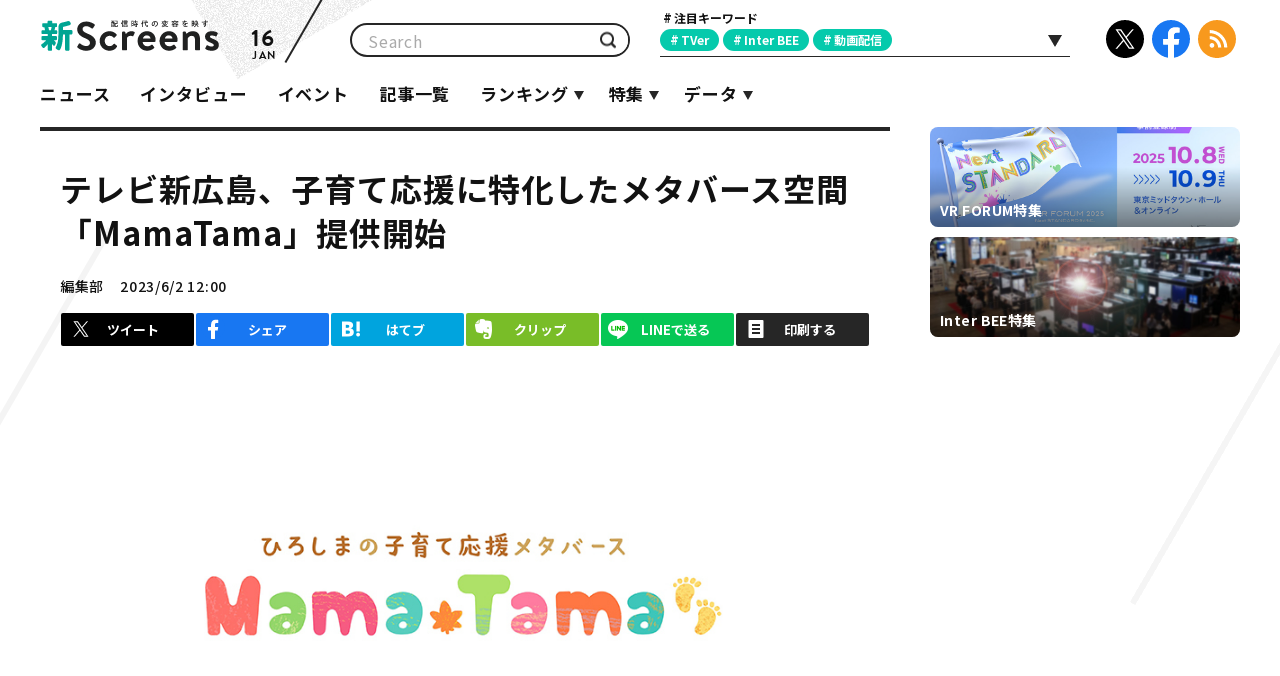

--- FILE ---
content_type: text/html; charset=UTF-8
request_url: https://www.screens-lab.jp/article/28956
body_size: 65484
content:
<!DOCTYPE html>
<html lang="ja">

<head prefix="og: http://ogp.me/ns# fb: http://ogp.me/ns/fb# website: http://ogp.me/ns/website#">

		<meta charset="UTF-8">
<meta http-equiv="X-UA-Compatible" content="IE=edge">
<meta name="viewport" content="width=device-width">
<meta name="format-detection" content="telephone=no">
    <title>テレビ新広島、子育て応援に特化したメタバース空間「MamaTama」提供開始｜新Screens｜配信時代の変容を映す</title>
<meta name="description" content="フジテレビ系列の株式会社テレビ新広島（広島市南区）は、赤ちゃんが産まれたご家庭にプレゼントボックス「はじめてばこ」を届ける事業を全国に先駆けて展開するなど、子育て支援に取り組んでいるが、この度、広島の子育て中のママの悩みの相談相手や居場所をメタバース空間上で提供する新サービス「子育て応援メタバース　Mama Tama（ままたま）」を2023年6月1日から提供することを発表した。">
<meta name="keywords" content="新Screens,スクリーンズ,電通,博報堂MP,ビデオリサーチ,メディア生活研究所,テレビ朝日,日本テレビ,TBS,フジテレビ,テレビ東京,視聴率,マーケティング,テレビ,若者,スマートデバイス,TVer,キャッチアップ,オンデマンド,動画配信,見逃し,動向,リアタイ,TVer,違法動画,オンライン,インターネット">
<meta property="og:type" content="article">
<meta property="og:title" content="テレビ新広島、子育て応援に特化したメタバース空間「MamaTama」提供開始｜新Screens｜配信時代の変容を映す">
<meta property="og:description" content="フジテレビ系列の株式会社テレビ新広島（広島市南区）は、赤ちゃんが産まれたご家庭にプレゼントボックス「はじめてばこ」を届ける事業を全国に先駆けて展開するなど、子育て支援に取り組んでいるが、この度、広島の子育て中のママの悩みの相談相手や居場所をメタバース空間上で提供する新サービス「子育て応援メタバース　Mama Tama（ままたま）」を2023年6月1日から提供することを発表した。">
<meta property="og:image" content="https://www.screens-lab.jp/wp-content/uploads/20230601/25c1aec506748433289e6853db829d4f.jpg">
<meta name="twitter:card" content="summary_large_image">
<meta name="twitter:site" content="@shin_screens">
<meta name="twitter:creator" content="@shin_screens">
<meta name="twitter:image" content="https://www.screens-lab.jp/wp-content/uploads/20230601/25c1aec506748433289e6853db829d4f.jpg">
<meta name="facebook-domain-verification" content="uzm63eav75cbjp8o21n44hcxobugjm" />

	<meta property="og:url" content="https://www.screens-lab.jp/article/28956">
	<link rel="canonical" href="https://www.screens-lab.jp/article/28956">
			<link rel="amphtml" href="https://www.screens-lab.jp/article/28956/amp">
	
	<link rel="icon" type="image/x-icon" href="/favicon.ico">
<link rel="apple-touch-icon-precomposed" href="/apple-touch-icon.png">
<link rel="stylesheet" type="text/css" href="/css/prepend.css?v=202601161326">
<link rel="stylesheet" href="/css/common.css?v=202601161326">	<!-- Google tag (gtag.js) -->
<script async src="https://www.googletagmanager.com/gtag/js?id=G-750F5C99G0"></script>
<script>
    window.dataLayer = window.dataLayer || [];
    function gtag(){dataLayer.push(arguments);}
    gtag('js', new Date());

    gtag('config', 'G-750F5C99G0');
</script>
<!-- Google Tag Manager -->
<script>
    (function(i,s,o,g,r,a,m){i['GoogleAnalyticsObject']=r;i[r]=i[r]||function(){
        (i[r].q=i[r].q||[]).push(arguments)},i[r].l=1*new Date();a=s.createElement(o),
        m=s.getElementsByTagName(o)[0];a.async=1;a.src=g;m.parentNode.insertBefore(a,m)
    })(window,document,'script','https://www.google-analytics.com/analytics.js','ga');

    ga('create', 'UA-573722-46', 'auto');
    ga('send', 'pageview');

</script>
<!-- End Google Tag Manager -->

<!-- oneSignal -->
<script src="https://cdn.onesignal.com/sdks/OneSignalSDK.js" async=""></script>
<script>
    var OneSignal = window.OneSignal || [];
    OneSignal.push(function() {
        OneSignal.init({
            appId: "ce1f75d8-5a66-461e-a1b5-7cd405a68520",
            autoResubscribe: true,
            notifyButton: {
                enable: false,
            },
            welcomeNotification: {
                "title": "新Screens",
                "message": "注目記事をプッシュ通知でお知らせ！"
            }
        });
        OneSignal.showNativePrompt();
    });
</script>
<!-- End oneSignal -->
<!-- Facebook Pixel Code -->

<script>
    !function(f,b,e,v,n,t,s)
    {if(f.fbq)return;n=f.fbq=function(){n.callMethod?
        n.callMethod.apply(n,arguments):n.queue.push(arguments)};
        if(!f._fbq)f._fbq=n;n.push=n;n.loaded=!0;n.version='2.0';
        n.queue=[];t=b.createElement(e);t.async=!0;
        t.src=v;s=b.getElementsByTagName(e)[0];
        s.parentNode.insertBefore(t,s)}(window, document,'script',
        'https://connect.facebook.net/en_US/fbevents.js');
    fbq('init', '682073032759306');
    fbq('track', 'PageView');
</script>

<noscript><img height="1" width="1" style="display:none"
			   src="https://www.facebook.com/tr?id=682073032759306&ev=PageView&noscript=1"
	/></noscript>
<!-- End Facebook Pixel Code -->
</head>

<body id="pagetop" class="article-detail">
<div id="bg"><div></div><div></div><div></div></div>
<div id="container">
	<!--//////////////header//////////////-->
<header id="header">
    <div class="content-inner">
        <h1><a href="/"><span>配信時代の変容を映す 新Screens</span></a></h1>
                <div class="today en">16<span>JAN</span></div>
        <!--検索-->
        <div class="searchField">
            <div class="inner">
                <form id="search_form" method="get" action="/"  onSubmit="return check();">
                    <input id="keyword" name="s" type="text" value="" placeholder="Search">
                    <button>検索</button>
                </form>
            </div>
        </div>
        <!--tag-->
        <div class="tagsArea">
            <div class="tags-R">
                <h2 class="tags-R-title">注目キーワード</h2>
                <div class="tags-R-inner">
                                        <ul class="tags-R-list">
                                                                                                                                                                                                                                                <li><a href="/tag/tver">TVer</a></li>
                                                                                                                <li><a href="/tag/inter-bee">Inter BEE</a></li>
                                                                                                                <li><a href="/tag/%e5%8b%95%e7%94%bb%e9%85%8d%e4%bf%a1">動画配信</a></li>
                                                                                                                                                                                                                                                                                                                                                                                                                                                                                                                                                                                                                                                                                                                                                                                                                                                                                                                                                                                                                                                                                                                                                                                                                                                                                                                                                                                                                                                                                                                                                                                                                                                                                                                                                                                                                                                                                                                                                                                                                                                                                                                                                                                                                                                                                                                                                                                                                                                                                                                                                                                                                                                                                                                                                                                                                                                                                                                                                                                                                                                                                                                                                                                                                                                                                                                                                                                                                                                                                                                                                                                                                                                                                                                                                                                                                                                                                                                                                                                                                                                                                                                                                                                                                                                                                                                                                                                                                                                                                                                                                                                                                                                                                                                                                                                                                                                                                                                                                                                                                                                                                                                                                                                                                                                                                                                                                                                                                                                                                                                                                                                                                                                                                                                                                                                                                                                                                                                                                                                                                                                                                                                                                                                                                                                                                                                                                                                                                                                                                                                                                                                                                                                                                                                                                                                                                                                                                                                                                                                                                                                                                                                                                                                                                                                                                                                                                                                    </ul>
                                        <div id="tags-listOpen"><span></span></div>
                </div>
            </div>
            <div id="tags-list">
                                    <ul>
                                                <li><a data-tag_code="%e3%82%a4%e3%83%b3%e3%82%bf%e3%83%93%e3%83%a5%e3%83%bc">インタビュー</a></li>
                                                <li><a data-tag_code="%e3%82%a4%e3%83%99%e3%83%b3%e3%83%88">イベント</a></li>
                                                <li><a data-tag_code="%e3%83%8b%e3%83%a5%e3%83%bc%e3%82%b9">ニュース</a></li>
                                                <li><a data-tag_code="tver">TVer</a></li>
                                                <li><a data-tag_code="inter-bee">Inter BEE</a></li>
                                                <li><a data-tag_code="%e5%8b%95%e7%94%bb%e9%85%8d%e4%bf%a1">動画配信</a></li>
                                                <li><a data-tag_code="%e3%83%ad%e3%83%bc%e3%82%ab%e3%83%ab">ローカル</a></li>
                                                <li><a data-tag_code="tbs">TBS</a></li>
                                                <li><a data-tag_code="%e6%97%a5%e6%9c%ac%e3%83%86%e3%83%ac%e3%83%93">日本テレビ</a></li>
                                                <li><a data-tag_code="%e3%83%95%e3%82%b8%e3%83%86%e3%83%ac%e3%83%93">フジテレビ</a></li>
                                                <li><a data-tag_code="tvasahi">テレビ朝日</a></li>
                                                <li><a data-tag_code="%e3%83%86%e3%83%ac%e3%83%93cm">テレビCM</a></li>
                                                <li><a data-tag_code="%e3%83%9e%e3%83%bc%e3%82%b1%e3%83%86%e3%82%a3%e3%83%b3%e3%82%b0">マーケティング</a></li>
                                                <li><a data-tag_code="%e3%83%86%e3%83%ac%e3%83%93%e6%9d%b1%e4%ba%ac">テレビ東京</a></li>
                                                <li><a data-tag_code="%e3%83%89%e3%83%a9%e3%83%9e">ドラマ</a></li>
                                                <li><a data-tag_code="%e6%b5%b7%e5%a4%96">海外</a></li>
                                                <li><a data-tag_code="%e3%83%93%e3%83%87%e3%82%aa%e3%83%aa%e3%82%b5%e3%83%bc%e3%83%81">ビデオリサーチ</a></li>
                                                <li><a data-tag_code="live%e9%85%8d%e4%bf%a1">Live配信</a></li>
                                                <li><a data-tag_code="%e8%aa%ad%e5%a3%b2%e3%83%86%e3%83%ac%e3%83%93">読売テレビ</a></li>
                                                <li><a data-tag_code="%e3%83%90%e3%83%a9%e3%82%a8%e3%83%86%e3%82%a3">バラエティ</a></li>
                                                <li><a data-tag_code="%e5%8b%95%e7%94%bb%e3%82%b5%e3%83%bc%e3%83%93%e3%82%b9">動画サービス</a></li>
                                                <li><a data-tag_code="%e5%8b%95%e7%94%bb%e5%ba%83%e5%91%8a">動画広告</a></li>
                                                <li><a data-tag_code="%e6%9c%9d%e6%97%a5%e6%94%be%e9%80%81">朝日放送</a></li>
                                                <li><a data-tag_code="%e3%83%a1%e3%83%87%e3%82%a3%e3%82%a2%e6%8e%a5%e8%a7%a6">メディア接触</a></li>
                                                <li><a data-tag_code="sdgs">SDGs</a></li>
                                                <li><a data-tag_code="ai">AI</a></li>
                                                <li><a data-tag_code="ctv">コネクテッドTV</a></li>
                                                <li><a data-tag_code="%e8%a6%96%e8%81%b4%e8%b3%aa">視聴質</a></li>
                                                <li><a data-tag_code="%e8%8b%a5%e8%80%85">若者</a></li>
                                                <li><a data-tag_code="%e8%a6%96%e8%81%b4%e7%8e%87">視聴率</a></li>
                                                <li><a data-tag_code="%e4%b8%ad%e4%ba%ac%e3%83%86%e3%83%ac%e3%83%93">中京テレビ</a></li>
                                                <li><a data-tag_code="%e9%96%a2%e8%a5%bf%e3%83%86%e3%83%ac%e3%83%93">関西テレビ</a></li>
                                                <li><a data-tag_code="vr">VR</a></li>
                                                <li><a data-tag_code="%e3%83%86%e3%83%ac%e3%83%93%e8%a6%96%e8%81%b4%e3%83%87%e3%83%bc%e3%82%bf">テレビ視聴データ</a></li>
                                                <li><a data-tag_code="nbn">メ～テレ</a></li>
                                                <li><a data-tag_code="%e3%83%86%e3%82%af%e3%83%8e%e3%83%ad%e3%82%b8%e3%83%bc">テクノロジー</a></li>
                                                <li><a data-tag_code="mbs">毎日放送</a></li>
                                                <li><a data-tag_code="vtuber">VTuber</a></li>
                                                <li><a data-tag_code="htb">北海道テレビ</a></li>
                                                <li><a data-tag_code="nhk">NHK</a></li>
                                                <li><a data-tag_code="ar">AR</a></li>
                                                <li><a data-tag_code="fod">FOD</a></li>
                                                <li><a data-tag_code="%e3%82%a4%e3%83%b3%e3%82%bf%e3%83%bc%e3%83%8d%e3%83%83%e3%83%88">インターネット</a></li>
                                                <li><a data-tag_code="nft">NFT</a></li>
                                                <li><a data-tag_code="4k8k">4K8K</a></li>
                                                <li><a data-tag_code="%e3%82%a2%e3%83%8b%e3%83%a1">アニメ</a></li>
                                                <li><a data-tag_code="%e3%82%b9%e3%83%9e%e3%83%9b">スマホ</a></li>
                                                <li><a data-tag_code="REVISIO">REVISIO</a></li>
                                                <li><a data-tag_code="%e3%83%87%e3%83%bc%e3%82%bf%e6%94%be%e9%80%81">データ放送</a></li>
                                                <li><a data-tag_code="tiktok">TikTok</a></li>
                                                <li><a data-tag_code="meta">テレビメタデータ</a></li>
                                                <li><a data-tag_code="%e8%a6%96%e8%81%b4%e3%83%ad%e3%82%b0">視聴ログ</a></li>
                                                <li><a data-tag_code="e-sports">e-sports</a></li>
                                                <li><a data-tag_code="metaverse">メタバース</a></li>
                                                <li><a data-tag_code="%E3%82%B9%E3%83%9D%E3%83%BC%E3%83%84">スポーツ</a></li>
                                                <li><a data-tag_code="tv_aichi">テレビ愛知</a></li>
                                                <li><a data-tag_code="twitter">Twitter</a></li>
                                                <li><a data-tag_code="%e3%83%8b%e3%83%bc%e3%83%ab%e3%82%bb%e3%83%b3">ニールセン</a></li>
                                                <li><a data-tag_code="5g">5G</a></li>
                                                <li><a data-tag_code="vr_forum">VR_FORUM</a></li>
                                                <li><a data-tag_code="%E3%82%B7%E3%83%A7%E3%83%BC%E3%83%88%E3%83%89%E3%83%A9%E3%83%9E">ショートドラマ</a></li>
                                                <li><a data-tag_code="abematv">AbemaTV</a></li>
                                                <li><a data-tag_code="rcc">中国放送</a></li>
                                                <li><a data-tag_code="olympic">オリンピック</a></li>
                                                <li><a data-tag_code="kbc">九州朝日放送</a></li>
                                                <li><a data-tag_code="IP">IP</a></li>
                                                <li><a data-tag_code="rnb">南海放送</a></li>
                                                <li><a data-tag_code="tvo">テレビ⼤阪</a></li>
                                                <li><a data-tag_code="%e3%81%b2%e3%81%a8%e7%a0%94%e7%a9%b6%e6%89%80">ひと研究所</a></li>
                                                <li><a data-tag_code="%e3%83%86%e3%83%ac%e3%83%93%e3%81%ae%e5%8a%9b">テレビの力</a></li>
                                                <li><a data-tag_code="%e5%90%8c%e6%99%82%e9%85%8d%e4%bf%a1">同時配信</a></li>
                                                <li><a data-tag_code="fast">FAST</a></li>
                                                <li><a data-tag_code="wowow">WOWOW</a></li>
                                                <li><a data-tag_code="%e3%83%aa%e3%82%a2%e3%83%ab%e3%82%bf%e3%82%a4%e3%83%a0">リアルタイム</a></li>
                                                <li><a data-tag_code="%e3%83%8f%e3%83%ad%e3%82%a4%e3%83%89">HAROiD</a></li>
                                                <li><a data-tag_code="ces">CES</a></li>
                                                <li><a data-tag_code="%e6%9c%ad%e5%b9%8c%e3%83%86%e3%83%ac%e3%83%93">札幌テレビ</a></li>
                                                <li><a data-tag_code="locipo">Locipo（ロキポ）</a></li>
                                                <li><a data-tag_code="%e9%80%83%e3%81%92%e6%81%a5">逃げ恥</a></li>
                                                <li><a data-tag_code="%e4%ba%94%e8%bc%aa">五輪</a></li>
                                                <li><a data-tag_code="cmt">CMT</a></li>
                                                <li><a data-tag_code="shinsai">東日本大震災</a></li>
                                                <li><a data-tag_code="tss">テレビ新広島</a></li>
                                                <li><a data-tag_code="bs">BS</a></li>
                                                <li><a data-tag_code="%e3%82%b7%e3%82%a7%e3%82%a4%e3%82%af">シェイク</a></li>
                                                <li><a data-tag_code="sxsw">SXSW</a></li>
                                                <li><a data-tag_code="ranking">ランキング</a></li>
                                                <li><a data-tag_code="amazon">Amazon</a></li>
                                                <li><a data-tag_code="%e3%82%ad%e3%83%a3%e3%83%83%e3%83%81%e3%82%a2%e3%83%83%e3%83%97">キャッチアップ</a></li>
                                                <li><a data-tag_code="interop">interop</a></li>
                                                <li><a data-tag_code="insta">Instagram</a></li>
                                                <li><a data-tag_code="tiffcom">TIFFCOM</a></li>
                                                <li><a data-tag_code="intage">インテージ</a></li>
                                                <li><a data-tag_code="%e3%82%aa%e3%83%b3%e3%83%87%e3%83%9e%e3%83%b3%e3%83%89">オンデマンド</a></li>
                                                <li><a data-tag_code="%e3%83%aa%e3%83%bc%e3%83%81">リーチ</a></li>
                                                <li><a data-tag_code="smartspeaker">スマートスピーカー</a></li>
                                                <li><a data-tag_code="%e8%aa%8d%e5%ae%9a%e6%94%be%e9%80%81%e6%8c%81%e6%a0%aa%e4%bc%9a%e7%a4%be">認定放送持株会社</a></li>
                                                <li><a data-tag_code="hsoccer">高校サッカー</a></li>
                                                <li><a data-tag_code="%E3%83%AD%E3%83%BC%E3%82%AB%E3%83%AB%E3%82%B3%E3%83%B3%E3%83%86%E3%83%B3%E3%83%84%E3%83%90%E3%83%B3%E3%82%AF">ローカルコンテンツバンク</a></li>
                                                <li><a data-tag_code="hab">北陸朝日放送</a></li>
                                                <li><a data-tag_code="ceatec">ceatec</a></li>
                                                <li><a data-tag_code="cdn">CDN</a></li>
                                                <li><a data-tag_code="%e3%82%a4%e3%83%b3%e3%83%95%e3%83%ab%e3%82%a8%e3%83%b3%e3%82%b5%e3%83%bc%e3%83%9e%e3%83%bc%e3%82%b1%e3%83%86%e3%82%a3%e3%83%b3%e3%82%b0">インフルエンサーマーケティング</a></li>
                                                <li><a data-tag_code="ftv">福島テレビ</a></li>
                                                <li><a data-tag_code="tvfan_base">TV-FAN BASE</a></li>
                                                <li><a data-tag_code="mipcom">MIPCOM</a></li>
                                                <li><a data-tag_code="mdata">エム・データ</a></li>
                                                <li><a data-tag_code="cbc">CBCテレビ</a></li>
                                                <li><a data-tag_code="%e3%82%af%e3%83%a9%e3%82%a6%e3%83%89">クラウド</a></li>
                                                <li><a data-tag_code="awa2019">AWA2019</a></li>
                                                <li><a data-tag_code="sbs">静岡放送</a></li>
                                                <li><a data-tag_code="khb">東日本放送</a></li>
                                                <li><a data-tag_code="satv">静岡朝日テレビ</a></li>
                                                <li><a data-tag_code="hbc">北海道放送</a></li>
                                                <li><a data-tag_code="nec">NEC</a></li>
                                                <li><a data-tag_code="dmp">DMP</a></li>
                                                <li><a data-tag_code="nab">NAB</a></li>
                                                <li><a data-tag_code="%E3%83%86%E3%83%AC%E3%83%93%E7%A5%9E%E5%A5%88%E5%B7%9D">テレビ神奈川</a></li>
                                                <li><a data-tag_code="%E7%86%8A%E6%9C%AC%E6%94%BE%E9%80%81">熊本放送</a></li>
                                                <li><a data-tag_code="%E3%83%86%E3%83%AC%E3%83%93%E8%A5%BF%E6%97%A5%E6%9C%AC">テレビ西日本</a></li>
                                                <li><a data-tag_code="tsk">TSKさんいん中央テレビ</a></li>
                                                <li><a data-tag_code="mxtv">TOKYO MX</a></li>
                                                <li><a data-tag_code="sun-tv">サンテレビ</a></li>
                                                <li><a data-tag_code="kizuna">kizuna</a></li>
                                                <li><a data-tag_code="vc">VC</a></li>
                                                <li><a data-tag_code="%E6%94%BE%E9%80%81%E5%B1%80DX">放送局DX</a></li>
                                                <li><a data-tag_code="%E3%83%86%E3%83%AC%E3%83%93%E5%AE%AE%E5%B4%8E">テレビ宮崎</a></li>
                                                <li><a data-tag_code="tvh">テレビ北海道</a></li>
                                                <li><a data-tag_code="radiko">radiko</a></li>
                                                <li><a data-tag_code="fbs">福岡放送</a></li>
                                                <li><a data-tag_code="nib">長崎国際テレビ</a></li>
                                                <li><a data-tag_code="netflix">Netflix</a></li>
                                                <li><a data-tag_code="unext">U-NEXT</a></li>
                                                <li><a data-tag_code="%E5%BA%83%E5%B3%B6%E3%83%9B%E3%83%BC%E3%83%A0%E3%83%86%E3%83%AC%E3%83%93">広島ホームテレビ</a></li>
                                                <li><a data-tag_code="uxtv">新潟テレビ21</a></li>
                                                <li><a data-tag_code="abn">長野朝日放送</a></li>
                                                <li><a data-tag_code="tvkanazawa">テレビ金沢</a></li>
                                                <li><a data-tag_code="mro">北陸放送</a></li>
                                                <li><a data-tag_code="ishikawatv">石川テレビ</a></li>
                                                <li><a data-tag_code="sut-tv">テレビ静岡</a></li>
                                                <li><a data-tag_code="tv-sdt">静岡第一テレビ</a></li>
                                            </ul>
                                <button class="btn-search">検索</button>
                <div id="tags-listClose"></div>
                <div class="tags-alert" style="display:none;">
                    <div class="tags-alert-inner">
                        <div class="tags-alert-box">
                            <div class="text">これ以上選択できません</div>
                            <div class="close"><span>とじる</span></div>
                        </div>
                    </div>
                </div>
            </div>
        </div>
        <!--sns-->
        <ul class="sns">
            <li class="tw"><a href="https://x.com/shin_screens" target="_blank">X</a></li>
            <li class="fb"><a href="https://www.facebook.com/shinscreens" target="_blank">Facebook</a></li>
            <li class="rs"><a href="/feed">RSS</a></li>
        </ul>
    </div>
    <nav id="globalnav">
        <div id="gnCover"></div>
        <a id="gnOpen"><span class="icon"><span></span><span></span><span></span></span></a>
        <div class="content-inner">
            <div class="logo"><a href="/">TOP</a></div>
            <div class="inner">
                <ul class="gnList">
                    <li><a href="/tag/%e3%83%8b%e3%83%a5%e3%83%bc%e3%82%b9" class="">ニュース</a></li>
                    <li><a href="/tag/%e3%82%a4%e3%83%b3%e3%82%bf%e3%83%93%e3%83%a5%e3%83%bc" class="">インタビュー</a></li>
                    <li><a href="/tag/%e3%82%a4%e3%83%99%e3%83%b3%e3%83%88" class="">イベント</a></li>
                    <li><a href="/list" class="">記事一覧</a></li>
                    <li class="sub"><a class="">ランキング</a>
                        <ul class="gnList-in">
                            <li><a href="/ranking" class="">今日</a></li>
                            <li><a href="/ranking/month"  class="">月間</a></li>
                        </ul>
                    </li>
                    <li class="sub"><a class="">特集</a>
                        <ul class="gnList-in">
                                                            <li><a href="/article/category/vr_forum" class="">VR FORUM特集</a></li>
                                                            <li><a href="/article/category/interbee" class="">Inter BEE特集</a></li>
                                                            <li><a href="/article/category/tver_biz" class="">TVer Biz Conference特集</a></li>
                                                            <li><a href="/article/category/media_contact" class="">メディア接触の変化</a></li>
                                                            <li><a href="/article/category/vr_article" class="">データで“今”と“未来”を探求する</a></li>
                                                            <li><a href="/article/category/social" class="">テレビ×SNSの関係</a></li>
                                                            <li><a href="/article/category/shinsai" class="">【特集】3.11東日本大震災</a></li>
                                                            <li><a href="/article/category/renkei" class="">産学連携PJ</a></li>
                                                            <li><a href="/article/category/case_study" class="">ケーススタディ</a></li>
                                                    </ul>
                    </li>
                    <li class="sub"><a class="">データ</a>
                        <ul class="gnList-in">
                        <!-- 再公開一時対応 -->
                        <!--     <li><a href="/rating/" class="">週間世帯視聴率</a></li>
                            <li><a href="/rating/timeshift.html" class="">タイムシフト視聴率</a></li>
                            <li><a href="/rating/audience.html" class="">平均視聴人数/到達人数<span>【32地区】</span></a></li> -->
                            <li><a href="/ranking/quality.html" class="">週間テレビ番組視聴質</a></li>
                            <li><a href="/ranking/tvnews" class="">ニュース放送時間</a></li>
                        </ul>
                    </li>
                    <!-- 再公開一時対応 -->
                    <!-- <li><a href="/article/term/" class="">用語集</a></li> -->
                </ul>
            </div>
        </div>
    </nav>
</header>
<!-- end header-->


	<!--//////////////contents//////////////-->
	<div id="contents">
		<div class="content-inner">
			<div id="content-main">
				<div id="main">
					<article class="article-main">
						<header>
							<h2>テレビ新広島、子育て応援に特化したメタバース空間「MamaTama」提供開始</h2>
							<p class="title-data">編集部</p>
							<time datetime="2023-06-2T12:00" class="title-date">2023/6/2 12:00</time>
							<div class="btn-push" style="display: none;"><a href="javascript:void(0);">プッシュ通知ON</a></div>
						</header>
						<!--share-->
						<div class="share">
							<ul>
								<li class="twitter"><a href="javascript:void(0);">ツイート</a></li>
								<li class="facebook"><a href="javascript:void(0);">シェア</a></li>
								<li class="hatena"><a href="javascript:void(0);">はてブ</a></li>
								<li class="evernote"><a href="javascript:void(0);">クリップ</a></li>
								<li class="line"><a href="javascript:void(0);">LINEで送る</a></li>
								<li class="print"><a href="javascript:void(0)" onclick="window.print();return false;">印刷する</a></li>
							</ul>
						</div>
						<div class="main-image">
    <div class="pic">
        <div class="picinner" style="background-image:url(https://www.screens-lab.jp/wp-content/uploads/20230601/5f08e587ff2e00400377385ec62447a1.jpg);"></div>
    </div>
</div>

						<div class="article-inner">
							<ul class="tag">
																	<li ><a href="/tag/%e3%83%8b%e3%83%a5%e3%83%bc%e3%82%b9" rel="tag">ニュース</a></li>
																	<li ><a href="/tag/tss" rel="tag">テレビ新広島</a></li>
																	<li ><a href="/tag/metaverse" rel="tag">メタバース</a></li>
															</ul>
							<div class="block" style="display: none;">
								<div class="text">
																																																										
<p>フジテレビ系列の株式会社テレビ新広島（広島市南区）は、赤ちゃんが産まれたご家庭にプレゼントボックス「はじめてばこ」を届ける事業を全国に先駆けて展開するなど、子育て支援に取り組んでいるが、この度、広島の子育て中のママの悩みの相談相手や居場所をメタバース空間上で提供する新サービス「子育て応援メタバース　Mama Tama（ままたま）」を2023年6月1日から提供することを発表した。</p>
																																								<p class="arr" style="clear: both;"><a href="https://www.screens-lab.jp/article/25930" target="_blank">【関連記事】テレビ新広島、情報銀行プラットフォーム「TV-FAN BASE」を放送局として初採用した意図</a></p>
																																								<div class="image col1 center">
    <img src="https://www.screens-lab.jp/wp-content/uploads/20230601/dbe55a3690813fca99a901399bc80129.jpg" alt="">        </div>
																																								
<p>『Mama Tama』は、日々不安や切実な悩みを抱えて子育てをしている広島のママや妊婦さんをターゲットに、メタバース上で同じ境遇のママ達とおしゃべりしたり、専門家に相談したり、子育てについて学べる機会を提供するサービス。いつでもパソコンやスマホから入れ、匿名で参加できるというメタバースの特性は、外出もままならず日々様々な葛藤や悩みを抱えている子育て中のママに親和性が高いと考え若手社員が中心になって企画したという。Mama Tamaというネーミングには、広島のお好み焼（豚玉などの呼称）の形をイメージした外観に、「ママの卵」「ママのたまり場」にしてほしいという意味を込めて名付けられたという。</p>
																																								
<p>Mama Tamaにはママ同士が待ち合わせておしゃべりをしたり、子育てボランティアとの個別面談などに利用できる「もみじ」「レモン」の２つのルーム、セミナーなどのイベントに活用できる「セミナールーム」、妊婦さんだけが集まれる「プレママルーム」など、利用用途に応じた部屋が用意されている。</p>
																																								
<p>Mama Tamaはオンライン上かつメタバースの匿名性という特徴を生かし、外出が容易でない、時間が読めない妊婦や子育て中のママが、不安になった時、リアルでは相談しにくいことを誰かに相談したい時、時間を気にせず訪問し、気軽に利用してもらえる場所を目指すとのこと。運営は、広島で子育て支援事業を行っているNPO法人などと連携し、様々なイベントや企画を開催することで、会員数の増加や利用促進につなげていく。また、会員登録（無料）には同社が取り組んでいる情報銀行TV-FANBASEを活用して大切な個人情報を管理、母子手帳画像でママであることを確認することで、安心して利用できるようにする。</p>
																																								<div class="image col1 center">
    <img src="https://www.screens-lab.jp/wp-content/uploads/20230601/2e5f6b42f3d01ca07c6fa1bf2034f4db.jpg" alt="">        </div>
																																								
<p>メタバースに関しては広島出身の田中大貴氏が2019年、早稲田大学在学中に学内ベンチャーとして起業した株式会社Urth（東京都新宿区、<a href="https://u-rth.com/">https://u-rth.com/</a>）と業務連携し、同社のV-airをプラットフォームとして活用、デザインは一級建築士事務所オールデザインK（大分県大分市,代表：中野勝大）が担当し、可愛らしいオリジナルの空間を作り上げた。また、アバターはアパレルの(株)フリーインターナショナルと提携し、季節に応じたファッショナブルで素敵なアバターデザインをそろえ、ママ達が自由に選べるようになっている。</p>
																																								
<p>6月1日のサービス開始時は事前に募集開始した100名のママモニターを対象に、開場時間を限定しイベント開催を中心とした運営でスタート、将来的には、常時オープンし、早朝深夜いつでもママたちが思い立ったら利用できるサービスを目指していくという。今後もテレビ新広島は地域のニーズやエンタメ性の高いサービスやコンテンツを提供し、地元広島を様々な形で応援していく方針だ。</p>
																																								<p class="arr" style="clear: both;"><a href="https://www.tss-tv.co.jp/mamatama/" target="_blank">Mama Tama 公式HPはこちら</a></p>
																											</div>
							</div>
						</div>

						<!--アンケート-->
						
						<!--関連リンク-->
						<aside class="related">
							<div class="inner">
								<h2>関連リンク</h2>
								<ul>
																			<li>
											<a href="/article/30481/intro">
												<div class="pic">
													<div class="picinner" style="background-image:url(https://www.screens-lab.jp/wp-content/uploads/20250310/303824266320206bafe0b6770b2ed41b.jpg);"></div>
												</div>
												<span>テレビ朝日×羽生結弦、日本最大級のメタバースファンイベント「光と星のメタバース六本木」を開催！オープンから3日で来場者数のべ13万人を突破</span>
											</a>
										</li>
																			<li>
											<a href="/article/30521/intro">
												<div class="pic">
													<div class="picinner" style="background-image:url(https://www.screens-lab.jp/wp-content/uploads/20250321/7f62e03bcfb08b9dcddaeec8af7fcb6c.jpg);"></div>
												</div>
												<span>FODで全話一挙配信、ドラマ『HEART ATTACK』の完成披露試写会レポート！寛一郎、三浦透子ほか監督・原作者・キャストが登壇</span>
											</a>
										</li>
																			<li>
											<a href="/article/30406/intro">
												<div class="pic">
													<div class="picinner" style="background-image:url(https://www.screens-lab.jp/wp-content/uploads/20250212/223474b3dd26422ef456738355447733.jpg);"></div>
												</div>
												<span>RCC中国放送らが参加する広島城アソシエイツ、「武者行列と温故知新の祝宴」を開催！公式アプリ「IRAW by RCC」でも動画をライブ配信</span>
											</a>
										</li>
																	</ul>
							</div>
						</aside>

						<!--share-->
						<div class="share">
							<ul>
								<li class="twitter"><a href="javascript:void(0);">ツイート</a></li>
								<li class="facebook"><a href="javascript:void(0);">シェア</a></li>
								<li class="hatena"><a href="javascript:void(0);">はてブ</a></li>
								<li class="evernote"><a href="javascript:void(0);">クリップ</a></li>
								<li class="line"><a href="javascript:void(0);">LINEで送る</a></li>
								<li class="print"><a href="javascript:void(0)" onclick="window.print();return false;">印刷する</a></li>
							</ul>
						</div>
					</article><!--//article-main-->

					<!--list-->
					<div class="other-post infinite-block pc">
						<section class="post-list-line" id="infinite">
							<!--posts-->
							<div class="inner">
																										<div class="posts infinite plain" data-url="/post/30899" data-current="/article/28956">
										<a href="/article/30899">
											<div class="pic">
												<div class="picinner"
													 style="background-image:url(https://www.screens-lab.jp/wp-content/uploads/20260115/0990a73f375a95b0003c5fe18d933aec.png);"></div>
												<div class="tags">
																																									<span>ニュース</span><br>
																																									<span>インターネット</span><br>
																																																						</div>
											</div>
											<div class="post-title">
												<div class="title-inner">
													<h3><span>TOPS OF 2025: DIGITAL IN JAPAN ニールセン2025年日本のインターネットサービス利用者数/利用時間ランキングを発表</span></h3>
													<p class="title-data">編集部</p>
													<time datetime="2026-01-15T17:30" class="title-date en">15<span>JAN</span>
													</time>
												</div>
												<p class="title-summary">視聴行動分析サービスを提供するニールセン デジタル株式会社（東京都港区、代表取締役 Dean Matthew Richardson）は、ニールセン デジタルコンテンツ視聴率（Nielsen Digital Content Ratings）のデータをもとに、2025年の日本におけるトータルデジタルでのインターネットサービス利用ランキング、「Tops of 2025: Digital in Japan」を発表...</p>
											</div>
											<div class="btn-all"><span>全文を読む</span></div>
										</a>

																					<a class="next" href="/api/getMoreArticlesInfinite" data-offset="1"></a>
																			</div>
																										<div class="posts infinite plain" data-url="/post/30897" data-current="/article/28956">
										<a href="/article/30897">
											<div class="pic">
												<div class="picinner"
													 style="background-image:url(https://www.screens-lab.jp/wp-content/uploads/20260115/de9e9ae98c23e5149fc1b08155c4692b.jpg);"></div>
												<div class="tags">
																																									<span>ニュース</span><br>
																																									<span>メ～テレ</span><br>
																									</div>
											</div>
											<div class="post-title">
												<div class="title-inner">
													<h3><span>YouTube総再生2億7千万回超え！ロバート秋山が歌い続ける音楽特番『秋山歌謡祭2026』今年も制作決定</span></h3>
													<p class="title-data">編集部</p>
													<time datetime="2026-01-15T16:00" class="title-date en">15<span>JAN</span>
													</time>
												</div>
												<p class="title-summary">メ〜テレ（名古屋テレビ放送株式会社）は、YouTubeで総再生回数2億7千万回を超える「秋山歌謡祭」シリーズの最新作として、2026年3月に『秋山歌謡祭2026』の制作・放送を決定した。</p>
											</div>
											<div class="btn-all"><span>全文を読む</span></div>
										</a>

																					<a class="next" href="/api/getMoreArticlesInfinite" data-offset="2"></a>
																			</div>
																										<div class="posts infinite plain" data-url="/post/30898" data-current="/article/28956">
										<a href="/article/30898">
											<div class="pic">
												<div class="picinner"
													 style="background-image:url(https://www.screens-lab.jp/wp-content/uploads/20260115/bdacd9e59c9ff6b2b2ccaa6f2de5d0b7.jpg);"></div>
												<div class="tags">
																																									<span>ニュース</span><br>
																																									<span>WOWOW</span><br>
																									</div>
											</div>
											<div class="post-title">
												<div class="title-inner">
													<h3><span>6月最初の週末開催！初夏の富士山麓を彩るキャンプイン音楽フェス「FUJI &amp; SUN ’26」第1弾ラインナップ発表、超早割チケット等の販売も開始</span></h3>
													<p class="title-data">編集部</p>
													<time datetime="2026-01-15T16:00" class="title-date en">15<span>JAN</span>
													</time>
												</div>
												<p class="title-summary">ジャンルレスなラインナップをお届け
6月最初の週末、夏のはじまりを感じる季節に富士山の麓で開催されるキャンプイン音楽フェスティバル「FUJI &amp; SUN ’26」が第1弾ラインナップを公開した。今回発表されたのは、昨年武道館を含むアニバーサリーツアー全公演を完売させた never young beach、紅白歌合戦への出場も記憶に新しい ハンバート ...</p>
											</div>
											<div class="btn-all"><span>全文を読む</span></div>
										</a>

																					<a class="next" href="/api/getMoreArticlesInfinite" data-offset="3"></a>
																			</div>
																										<div class="posts infinite " data-url="/post/30819" data-current="/article/28956">
										<a href="/article/30819">
											<div class="pic">
												<div class="picinner"
													 style="background-image:url(https://www.screens-lab.jp/wp-content/uploads/20251211/bed3ef91e7a8442763ab8abf9e2f33b2.jpg);"></div>
												<div class="tags">
																																									<span>イベント</span><br>
																																									<span>Inter BEE</span><br>
																																																						</div>
											</div>
											<div class="post-title">
												<div class="title-inner">
													<h3><span>「コンテンツ海外売上20兆円」を実現するフレームワーク　〜Inter BEE 2025レポート</span></h3>
													<p class="title-data">編集部</p>
													<time datetime="2026-01-15T12:00" class="title-date en">15<span>JAN</span>
													</time>
												</div>
												<p class="title-summary">一般社団法人電子情報技術産業協会（JEITA）は、「Inter BEE 2025」を2025年11月19～21日にかけて幕張メッセで開催した。今年は昨年を上回る33,853名が来場した。

本記事では、11月19日に行われたINTER BEE FORUM「Inter BEE 2025 Opening &amp; Keynote」から、経済産業省 文化創造産業課長 梶直弘氏による講演「デジタル技術と日本のコンテ...</p>
											</div>
											<div class="btn-all"><span>全文を読む</span></div>
										</a>

																					<a class="next" href="/api/getMoreArticlesInfinite" data-offset="4"></a>
																			</div>
																										<div class="posts infinite plain" data-url="/post/30896" data-current="/article/28956">
										<a href="/article/30896">
											<div class="pic">
												<div class="picinner"
													 style="background-image:url(https://www.screens-lab.jp/wp-content/uploads/20251022/d6cb1738ccac18492e33586bf30392d6.jpg);"></div>
												<div class="tags">
																																									<span>ニュース</span><br>
																																									<span>TVer</span><br>
																																																						</div>
											</div>
											<div class="post-title">
												<div class="title-inner">
													<h3><span>正月特番の余韻と新ドラマ『おコメの女』が好発進！週間テレビ番組注目度ランキング【1月5日(月)～1月11日(日)】</span></h3>
													<p class="title-data">REVISIO株式会社</p>
													<time datetime="2026-01-14T17:30" class="title-date en">14<span>JAN</span>
													</time>
												</div>
												<p class="title-summary">「REVISIO株式会社」（よみ：リビジオ）では、テレビの前にいる人のうち、テレビ画面にくぎづけになっていた（視線を向けていた）人の割合がわかる「注目度」を用いて、「個人全体」ならびにREVISIOで定義した「コア視聴層（男女13歳～49歳）」のテレビ番組ランキングを公開している。</p>
											</div>
											<div class="btn-all"><span>全文を読む</span></div>
										</a>

																					<a class="next" href="/api/getMoreArticlesInfinite" data-offset="5"></a>
																			</div>
																										<div class="posts infinite plain" data-url="/post/30894" data-current="/article/28956">
										<a href="/article/30894">
											<div class="pic">
												<div class="picinner"
													 style="background-image:url(https://www.screens-lab.jp/wp-content/uploads/20260114/537256c8d843ba3229a967833468504a.jpg);"></div>
												<div class="tags">
																																									<span>ニュース</span><br>
																																									<span>テレビ愛知</span><br>
																									</div>
											</div>
											<div class="post-title">
												<div class="title-inner">
													<h3><span>『動き出す浮世絵展 OSAKA』香水ブランド『破天荒』とのコラボレーションを実施！</span></h3>
													<p class="title-data">編集部</p>
													<time datetime="2026-01-14T16:30" class="title-date en">14<span>JAN</span>
													</time>
												</div>
												<p class="title-summary">動き出す浮世絵展OSAKA実行委員会は、浮世絵の世界に没入できる体感型デジタルアートミュージアム『動き出す浮世絵展 OSAKA』を、2026年1月17日（土）から2026年3月14日（土）まで、グランフロント大阪 北館 ナレッジキャピタル イベントラボで開催する。

同展では、株式会社キャライノベイトが手掛ける香水ブランド『破天荒』とコラボレ...</p>
											</div>
											<div class="btn-all"><span>全文を読む</span></div>
										</a>

																					<a class="next" href="/api/getMoreArticlesInfinite" data-offset="6"></a>
																			</div>
																										<div class="posts infinite plain" data-url="/post/30895" data-current="/article/28956">
										<a href="/article/30895">
											<div class="pic">
												<div class="picinner"
													 style="background-image:url(https://www.screens-lab.jp/wp-content/uploads/20260114/80c69507849a5e35fdbdd932b6d078be.jpg);"></div>
												<div class="tags">
																																									<span>ニュース</span><br>
																																									<span>AI</span><br>
																																																						</div>
											</div>
											<div class="post-title">
												<div class="title-inner">
													<h3><span>【サンフレッチェ広島 vs 福岡大学】石垣島キャンプでのトレーニングマッチをAIカメラでライブ配信！</span></h3>
													<p class="title-data">編集部</p>
													<time datetime="2026-01-14T16:30" class="title-date en">14<span>JAN</span>
													</time>
												</div>
												<p class="title-summary">株式会社NTTSportictは、沖縄県石垣市（市長：中山 義隆）、NTT西日本株式会社 沖縄支店（支店長：古堅 誠）と共に、スポーツDXを活用することで地域活性化を目指すまちづくりプロジェクト「マチスポ」を推進している。
今回「マチスポ」の新たな取り組みとして、2026年1月15日（木）11時からサッカーパークあかんまで開催される、Jリーグ J...</p>
											</div>
											<div class="btn-all"><span>全文を読む</span></div>
										</a>

																					<a class="next" href="/api/getMoreArticlesInfinite" data-offset="7"></a>
																			</div>
																										<div class="posts infinite plain" data-url="/post/30892" data-current="/article/28956">
										<a href="/article/30892">
											<div class="pic">
												<div class="picinner"
													 style="background-image:url(https://www.screens-lab.jp/wp-content/uploads/20260113/a16df44df0dbfa2f4db291e52781be2c.jpg);"></div>
												<div class="tags">
																																									<span>ニュース</span><br>
																																									<span>テレビCM</span><br>
																																																						</div>
											</div>
											<div class="post-title">
												<div class="title-inner">
													<h3><span>2025年～2026年の年末年始 TV-CM タレントランキングを発表 まさに美桜一色…放送回数・会社数共に「今田美桜」さんがトップ！</span></h3>
													<p class="title-data">編集部</p>
													<time datetime="2026-01-14T12:00" class="title-date en">14<span>JAN</span>
													</time>
												</div>
												<p class="title-summary">テレビの放送内容をテキスト化した「TVメタデータ」を提供する株式会社エム・データは、「2025年〜2026年の年末年始 TV-CM タレントランキング」を発表した。
本ランキングは2025年12月28日（日）から2026年1月3日（土）に東京地区地上波キー局で放送されたTV-CMに出演・登場した人物を対象としている。</p>
											</div>
											<div class="btn-all"><span>全文を読む</span></div>
										</a>

																					<a class="next" href="/api/getMoreArticlesInfinite" data-offset="8"></a>
																			</div>
																										<div class="posts infinite plain" data-url="/post/30893" data-current="/article/28956">
										<a href="/article/30893">
											<div class="pic">
												<div class="picinner"
													 style="background-image:url(https://www.screens-lab.jp/wp-content/uploads/20260113/b5d0dee95705102700afdf0d2985bcce.jpg);"></div>
												<div class="tags">
																																									<span>ニュース</span><br>
																																									<span>日本テレビ</span><br>
																																																						</div>
											</div>
											<div class="post-title">
												<div class="title-inner">
													<h3><span>日本テレビ自社開発の直感的オンデバイスAIソリューション「viztrick AiDi」がアメリカNBC Sportsに採用決定</span></h3>
													<p class="title-data">編集部</p>
													<time datetime="2026-01-14T09:00" class="title-date en">14<span>JAN</span>
													</time>
												</div>
												<p class="title-summary">日本テレビ放送網株式会社（以下、日本テレビ）が自社開発した、直感的オンデバイスAIソリューション「viztrick AiDi」が、アメリカ3大ネットワークのひとつであるNBC Sportsに採用された。2026年から開始される複数のライブイベント中継で使用される予定だ。

スマートフォンの普及に伴い、スポーツ中継においても縦型（9:16）での視聴体...</p>
											</div>
											<div class="btn-all"><span>全文を読む</span></div>
										</a>

																					<a class="next" href="/api/getMoreArticlesInfinite" data-offset="9"></a>
																			</div>
																																		</div>
						</section>
					</div>
				</div><!--//main-->

				<div id="side">
    <!--feature-->
    <div class="side-block feature">
        <ul>
                                            <li><a href="/article/category/vr_forum" style="background-image:url(https://www.screens-lab.jp/wp-content/uploads/20251015/397b933eac50e78be4b37f65f5e14172.png);"><span>VR FORUM特集</span></a></li>
                                            <li><a href="/article/category/interbee" style="background-image:url(https://www.screens-lab.jp/wp-content/uploads/2017/12/15100217/5fa366e864d54630c9b5314bdea96ca5.jpg);"><span>Inter BEE特集</span></a></li>
                                                        </ul>
    </div>

    
        <!--plugin-->
    <div class="side-block plugin">
        <div class="fb-page" data-href="https://www.facebook.com/shinscreens" data-tabs="timeline" data-width="" data-height="650" data-small-header="false" data-adapt-container-width="true" data-hide-cover="false" data-show-facepile="false"><blockquote cite="https://www.facebook.com/shinscreens" class="fb-xfbml-parse-ignore"><a href="https://www.facebook.com/shinscreens"> 新Screens</a></blockquote></div>
    </div>
    
    
        <!--ranking-->
    <div id="ranking" class="side-block ranking" style="display: none;">
        <h2>記事アクセスランキング</h2>
        <ul class="tab">
            <li class="active">今日</li>
            <li>月間</li>
        </ul>
        <div class="list show">
            <ol class="today">
            </ol>
        </div>
        <div class="list">
            <ol class="month">
            </ol>
        </div>
    </div>
    
    <!--feature-->
    <div class="side-block feature">
        <ul>
                                                                                                                            <li><a href="/article/category/tver_biz" style="background-image:url(https://www.screens-lab.jp/wp-content/uploads/20251128/497d88fe924ab1d4fd4d2936e0047c17.png);"><span>TVer Biz Conference特集</span></a></li>
                                                                <li><a href="/article/category/media_contact" style="background-image:url(https://www.screens-lab.jp/wp-content/uploads/2017/12/15100611/media.jpg);"><span>メディア接触の変化</span></a></li>
                                                                <li><a href="/article/category/vr_article" style="background-image:url(https://www.screens-lab.jp/wp-content/uploads/20220816/e1720d4ac9641afdc260ef687c740b30.jpg);"><span>データで“今”と“未来”を探求する</span></a></li>
                                                                <li><a href="/article/category/social" style="background-image:url(https://www.screens-lab.jp/wp-content/uploads/2017/12/15100218/tvsns.jpg);"><span>テレビ×SNSの関係</span></a></li>
                                                            </ul>
    </div>

    <!--other-->
    <!-- 再公開一時対応 -->
    <!-- 
    <div class="side-block other">
        <div class="btn-terms"><a href="/article/term">用語集</a></div>
    </div>
    -->

</div><!--//side-->				<!--//side-->

				<div class="other-post infinite-block sp" style="display: none;">
				</div>

			</div>
		</div>
	</div><!--//contents-->

	<div id="ptop"><a href="#pagetop">ページトップへ</a></div>
	<div id="sharebtn">
		<a href="javascript:void(0);" class="tw">X</a>
		<a href="javascript:void(0);" class="fb">Facebook</a>
	</div>

</div><!--//container-->

<!--/////////////footer/////////////-->
<footer id="footer">

        <div class="content-inner">
        <div class="logo"><a href="/">Screens</a></div>
        <div class="menu">
            <ul>
                <li><a href="/">新着記事</a></li>
                <!-- 再公開一時対応 -->
                <!-- <li><a href="/article/term">用語集</a></li> -->
                <li><a href="/contact">新Screensとは</a></li>
                <li><a href="/contact/#contact">お問い合わせ</a></li>
                <li><a href="/info/">お知らせ</a></li>
                <li><a href="https://play.jp/" target="_blank">運営会社</a></li>
                <li><a href="https://play.jp/privacy" target="_blank">プライバシーポリシー</a></li>
            </ul>
            <ul class="sns en">
                <li class="tw"><a href="https://x.com/shin_screens">X</a></li>
                <li class="fb"><a href="https://www.facebook.com/shinscreens">Facebook</a></li>
                <li class="rs"><a href="/feed">RSS</a></li>
            </ul>
        </div>
        <div class="copyright en">Copyright© 新Screens All rights reserved.</div>
    </div>
</footer>
<script src="/js/jquery-3.7.1.min.js"></script>
<script src="/js/common.js?v=202601161326"></script>
<script src="/js/search.js?v=202601161326"></script>
<script src="/js/share.js?v=202601161326"></script>
<script src="/js/jquery.magnific-popup.min.js?v=202601161326"></script><script src="/js/get_articles_ranking.js?v=20200701"></script>
<script src="/js/infinite_scroll.js?v=20200824"></script>
<script>initScroll();</script>

<div id="fb-root"></div>
<script async defer crossorigin="anonymous" src="https://connect.facebook.net/ja_JP/sdk.js#xfbml=1&version=v6.0"></script>
</body>
</html>


--- FILE ---
content_type: text/html; charset=UTF-8
request_url: https://www.screens-lab.jp/api/getMoreArticlesInfinite?current_id=28956&offset=9
body_size: 829
content:
 <!--posts-->
					<div class="posts infinite plain" data-url="/post/30890" >
						  <a href="/article/30890">
							  <div class="pic">
									<div class="picinner"
										 style="background-image:url(https://www.screens-lab.jp/wp-content/uploads/20260113/481a19b43e803121656e75ebb0122f41.jpg);"></div>
									<div class="tags"><span>ニュース</span><br><span>NHK</span><br></div></div><div class="post-title">
						<div class="title-inner">
							<h3><span>新・NHK大河ドラマ『豊臣兄弟！』視聴者はどこに注目していた？初回放送を注目度データで分析</span></h3>
							<p class="title-data">編集部</p>
							<time datetime="26-01-13T18:00" class="title-date en">13<span>JAN</span></time>
						</div>
						<p class="title-summary">家庭に人体認識技術を搭載した機器を設置し、テレビスクリーンへの「アテンション（注視）」を測るREVISIO株式会社は、2026年1月にスタートしたNHK大河ドラマ『豊臣兄弟！』（脚本：八津弘幸、主演：仲野太賀）の視聴質分析を公開した。

※注目度とは？　
テレビの前にいる人（滞在者）のうち、テレビ画面に視線を向けていた人（注視者）...</p>
					</div>
					<div class="btn-all"><span>全文を読む</span></div>
				</a> <a class="next" href="/api/getMoreArticlesInfinite" data-offset="10"></a> </div>

--- FILE ---
content_type: application/javascript
request_url: https://www.screens-lab.jp/js/common.js?v=202601161326
body_size: 3842
content:
/////////////Screens（202106）/////////////
$(function() {
	//pagelink
	$('a[href^="#"]').click(function() {
		var href= $(this).attr("href");
		var target = $(href == "#" || href == "" ? 'html' : href);
		var position = target.offset().top;
		$('body,html').animate({scrollTop:position}, 400, 'swing');
		return false;
	});
	//pagetop
	if ($(this).scrollTop() > 200) {setPT()}
	$(window).scroll(function () {
		setPT();
	});
	$('#ptop a').click(function () {
		$('body, html').animate({ scrollTop: 0 }, 400, 'swing');
		return false;
	});

	//headline
	if($('.headline-slider').length){
		$('.headline-slider .slider').slick({
			infinite: true,
			centerMode: true,
			centerPadding:'60px',
			slidesToShow: 1,
			speed: 500,
			autoplay: true,
			autoplaySpeed: 4000,
			cssEase: 'ease-in-out',
			dots: true,
			appendArrows: $('.arrows'),
				prevArrow: '<a class="prev"></a>',
				nextArrow: '<a class="next"></a>',
			touchThreshold: 10,
			responsive: [
				{
					breakpoint: 768,
					settings: {
						centerPadding:'0'
					}
				}
			]
		});
	}

	//nav
	$('#gnOpen').on("click", function() {
		$(this).toggleClass('active');
		$(this).next().toggleClass('open');
		$('#gnCover').fadeToggle('fast');
		$('body').toggleClass('fixed');
	});
	$('#gnCover').on("click", function() {
		$(this).fadeOut('fast');
		$('#gnOpen').removeClass('active');
		$('#gnOpen').next().removeClass('open');
		$('body').removeClass('fixed');
	});

	//rating
	if($('.rating_guide').length){
		$('.rating_guide').click(function(){
			$('.note2').slideToggle(200);
		});
	}
	if($('.rating-nav').length){
		if($(window).width()>=768){}else{
			$('.rating-nav-open').click(function(){
				$(this).children('.rating-nav-sub').slideToggle(100);
			});
		}
	}

	//ranking-tab
	if($('.side-block.ranking').length){
		$('.side-block.ranking .tab li').click(function(){
			$('.side-block.ranking .tab li.active').removeClass('active');
			$(this).addClass('active');
			$('.side-block.ranking .list.show').removeClass('show');

			const index = $(this).index();
			$('.side-block.ranking .list').eq(index).addClass('show');
		});
	}

	$.each($('div.block .text'), function () {
		var prev_obj = $();
		$.each($(this).children(), function(i, elem) {
			if (prev_obj.hasClass('image') && prev_obj.hasClass('left')
				&& $(elem).hasClass('image') && $(elem).hasClass('right')) {
				var str = '';
				str += '<div class="image col2 center">';
				str += '<div class="box">';
				str += prev_obj.html();
				str += '</div>';
				str += '<div class="box">';
				str += $(elem).html();
				str += '</div>';
				str += '</div>';
				var pic_block = $(str);

				$(elem).after(pic_block);
				prev_obj.remove()
				$(elem).remove();

				prev_obj = $();
			} else {
				prev_obj = $(elem);
			}
		});
	});
	$('div.block').show();

	//画像拡大
	if($('.enlarge').length){
		$('.enlarge').magnificPopup({
			type: 'image',
			overflowY: 'auto',
			fixedContentPos: false,
			fixedBgPos: true,
			preloader: false,
			closeMarkup: '<a class="mfp-close"></a>',
			image: {
				markup: '<div class="mfp-figure">'+
				'<div class="mfp-img"></div>'+
				'<div class="mfp-title"></div>'+
				'<div class="mfp-close"></div>'+
				'</div>',
				cursor: null
			},
			zoom: {
				enabled: true,
				duration: 250,
				easing: 'ease-in-out'
			},
			callbacks: {
				beforeOpen: function() {
					this.st.image.markup = this.st.image.markup.replace('mfp-figure', 'mfp-figure mfp-with-anim');
					this.st.mainClass = this.st.el.attr('data-effect');
				},
				open: function(){
					if(ua.isTablet){
						$('.mfp-bg').css('width',$(document).width());
						$('.mfp-wrap').css('width',$(document).width());
						$('.mfp-container').css('width',$(document).width());
						$('.mfp-content').css('width',$(document).width());
					}
				}
			}
		});
	}

	//視聴率バックナンバー
	if($('.rating-popup').length){
		$('.rating-popup').magnificPopup({
			type: 'ajax',
			overflowY: 'auto',
			fixedContentPos: true,
			preloader: false,
			removalDelay: 500,
			closeMarkup: '<a class="mfp-close"></a>',
			callbacks: {
				beforeOpen: function() {
					this.st.image.markup = this.st.image.markup.replace('mfp-figure', 'mfp-figure mfp-with-anim');
					this.st.mainClass = this.st.el.attr('data-effect');
				},
				open: function(){
					if(ua.isTablet){
						$('.mfp-bg').css('width',$(document).width());
						$('.mfp-wrap').css('width',$(document).width());
						$('.mfp-container').css('width',$(document).width());
						$('.mfp-content').css('width',$(document).width());
					}
				},
				change: function(){
					var mpu = $.magnificPopup.instance;
					$('body').addClass('ratings-mfp');
				},
				close: function(){
					$('body').removeClass('ratings-mfp');
				}

			}
		});
	}

	//TVニュースバックナンバー
	if($('.tvnews-popup').length){
		$('.tvnews-popup').magnificPopup({
			type: 'ajax',
			overflowY: 'auto',
			fixedContentPos: true,
			preloader: false,
			removalDelay: 500,
			closeMarkup: '<a class="mfp-close"></a>',
			callbacks: {
				beforeOpen: function() {
					this.st.image.markup = this.st.image.markup.replace('mfp-figure', 'mfp-figure mfp-with-anim');
					this.st.mainClass = this.st.el.attr('data-effect');
				},
				open: function(){
					if(ua.isTablet){
						$('.mfp-bg').css('width',$(document).width());
						$('.mfp-wrap').css('width',$(document).width());
						$('.mfp-container').css('width',$(document).width());
						$('.mfp-content').css('width',$(document).width());
					}
				}
			}
		});
	}

	//modal
	if($('.modal').length){
		$('.modal').magnificPopup({
			type: 'inline',
			overflowY: 'auto',
			fixedContentPos: true,
			closeBtnInside: true,
			preloader: false,
			removalDelay: 500,
			callbacks: {
				beforeOpen: function() {
					this.st.image.markup = this.st.image.markup.replace('mfp-figure', 'mfp-figure mfp-with-anim');
					this.st.mainClass = this.st.el.attr('data-effect');
				},
				open: function(){
					if(ua.isTablet){
						$('.mfp-bg').css('width',$(document).width());
						$('.mfp-wrap').css('width',$(document).width());
						$('.mfp-container').css('width',$(document).width());
						$('.mfp-content').css('width',$(document).width());
					}
				},
				change: function() {
					var mpu = $.magnificPopup.instance;
					$('body').addClass('msg-modal');
				},
				close: function(){
					$('body').removeClass('msg-modal');
				}
			}
		});
	}

	//TAG Open
	if($('#tags-listOpen').length){
		$('#tags-listOpen').on("click", function() {
			$(this).toggleClass('active');
			$('#tags-list').slideToggle('fast');
		});
		$('#tags-listClose').on("click", function() {
			$('html,body').animate({ scrollTop: 0 }, 400,function(){
				$('#tags-list').slideUp('fast');
				$('#tags-listOpen').removeClass('active');
			});
		});
	}

	//SP hover
	if(ua.isiOS||ua.isAndroid){
		$('a')
			.bind('touchstart', function(){
			$(this).addClass('hover');
			}).bind('touchend', function(){
			$(this).removeClass('hover');
			return;
		});
		$('a').on("click", function() {
			$(this).css("transition", "none");
		});
	}

	//windowwidth
	windowwidth=$(window).width();

	//body class
	if(ua.isiOS||ua.isAndroid){
		$('body').addClass('sp');
	} else {
		$('body').addClass('pc');
	}

	/* oneSignal */
	$(function(){
		bindOneSignal();
	});

	function showWebPushModal(type) {
		var msg = '';
		var btnlabel = '';
		if (type == '1') {
			msg = 'Webプッシュ通知の受け取りを許可しています。';
			btnlabel = '解除';
		} else if (type == '2') {
			msg = 'Webプッシュ通知が解除されています。通知を受け取りたい場合は、下のボタンをクリックしてください。';
			btnlabel = '受け取る';
		} else if (type == '3') {
			msg = 'お使いのブラウザでWEBプッシュ通知がブロックされています。<br>通知を受け取りたい場合は、<a href="/webpush/#webpushblock">こちら</a>の手順に沿って、設定の変更を行ってください。';
			btnlabel = '';
		}

		var str = '<div class="modalbox" id="modal">';
		str += '<div class="modalbox-inner">';
		str += '<p>'+msg+'</p>';
		if (btnlabel != null && btnlabel.length > 0) {
			str += '<div class="btn"><a href="javascript:void(0);">'+btnlabel+'</a></div>';
		}
		str += '</div>';
		str += '<div class="mfp-close">とじる</div>';
		str += '</div>';

		var src = $(str);
		$('div.btn a', src).click(function() {
			if (type == '1') {
				OneSignal.setSubscription(false);
				$('.btn-push a').text('プッシュ通知ON');
			} else if (type == '2') {
				OneSignal.setSubscription(true);
				$('.btn-push a').text('プッシュ通知OFF');
			}
			$.magnificPopup.close();
		});

		$('p a', src).click(function() {
			$.magnificPopup.close();
		});

		$.magnificPopup.open({
			items: {
				src: src,
				type: 'inline'
			}
		});
	}

	function onManageWebPushSubscriptionButtonClicked(event) {
		getSubscriptionState().then(function(state) {
			if (state.isPushEnabled) {
				showWebPushModal('1');
			} else {
				if (state.isOptedOut) {
					showWebPushModal('2');
				} else {
					if (state.isDenied) {
						showWebPushModal('3');
					} else {
						/* Unsubscribed, subscribe them */
						OneSignal.registerForPushNotifications();
					}
				}
			}
		});
		event.preventDefault();
	}

	function updateMangeWebPushSubscriptionButton(buttonSelector) {

		getSubscriptionState().then(function(state) {

			var elements = document.querySelectorAll(buttonSelector);
			if (elements === null || elements.length == 0) {
				return;
			}

			/* webpushボタン表記判定 */
			if (state.isPushEnabled) {
				$('.btn-push a').text('プッシュ通知OFF');
			}
			$('.btn-push').show();

			for (var i = 0; i < elements.length; i++) {
				var element = elements[i];
				element.removeEventListener('click', onManageWebPushSubscriptionButtonClicked);
				element.addEventListener('click', onManageWebPushSubscriptionButtonClicked);
			}
		});
	}

	function getSubscriptionState() {
		return Promise.all([
			OneSignal.isPushNotificationsEnabled(),
			OneSignal.isOptedOut(),
			OneSignal.getNotificationPermission()
		]).then(function(result) {
			var isPushEnabled = result[0];
			var isOptedOut = result[1];
			var permission = result[2];
			console.log(permission);

			return {
				isPushEnabled: isPushEnabled,
				isOptedOut: isOptedOut,
				isDenied: (permission == 'denied')
			};
		});
	}

	function bindOneSignal() {
		var buttonSelector = ".btn-push";

		/* This example assumes you've already initialized OneSignal */
		OneSignal.push(function() {
			// If we're on an unsupported browser, do nothing
			if (!OneSignal.isPushNotificationsSupported()) {
				return;
			}
			updateMangeWebPushSubscriptionButton(buttonSelector);
			OneSignal.on("subscriptionChange", function(isSubscribed) {
				/* If the user's subscription state changes during the page's session, update the button text */
				updateMangeWebPushSubscriptionButton(buttonSelector);
			});
		});
	}

});

function setPT(){
	if ($(this).scrollTop() > 200) {
		$('#ptop').css({'visibility':'visible','opacity':'1'});
		$('#sharebtn').css({'visibility':'visible','opacity':'1'});
		scrollHeight = $(document).height();
		scrollPosition = window.innerHeight + $(window).scrollTop();
		footHeight = $('#footer').innerHeight();
		if ( (scrollHeight - scrollPosition)  <= footHeight ) {
			$('#ptop').addClass('end');
			$('#sharebtn').addClass('end');
		} else {
			$('#ptop').removeClass('end');
			$('#sharebtn').removeClass('end');
		}
	} else {
		$('#ptop').css({'visibility':'hidden','opacity':'0'});
		$('#sharebtn').css({'visibility':'hidden','opacity':'0'});
	}
}

//orientationchange resize
var windowwidth;
$(window).on('orientationchange resize',function(){
	if(
		(windowwidth<768 && $(window).width()>767)||
		(windowwidth>767 && $(window).width()<768 )
	){
		location.reload()
	}
	windowwidth=$(window).width()
});

//環境判別
var ua={};
ua.name=window.navigator.userAgent.toLowerCase(),
ua.isOldEdge=ua.name.indexOf("applewebkit")>=0&&ua.name.indexOf("edge/")>=0,
ua.isNewEdge=ua.name.indexOf("applewebkit")>=0&&ua.name.indexOf("edg/")>=0,
ua.isEdge=ua.isOldEdge||ua.isNewEdge,
ua.isIE=ua.name.indexOf("msie")>=0||ua.name.indexOf("trident")>=0,
ua.isiPhone=ua.name.indexOf("iphone")>=0,
ua.isiPod=ua.name.indexOf("ipod")>=0,
ua.isiPad=ua.name.indexOf("ipad")>-1 || ua.name.indexOf("macintosh") > -1 && "ontouchend" in document,
ua.isiOS=ua.isiPhone||ua.isiPod||ua.isiPad,
ua.isAndroid=ua.name.indexOf("android")>=0,
ua.isTablet=ua.isiPad||ua.isAndroid&&ua.name.indexOf("mobile")<0,
ua.isIE&&(ua.verArray=/(msie|rv:?)\s?([0-9]{1,})([\.0-9]{1,})/.exec(ua.name),ua.verArray&&(ua.ver=parseInt(ua.verArray[2],10))),
ua.isiOS&&(ua.verArray=/(os)\s([0-9]{1,})([\_0-9]{1,})/.exec(ua.name),ua.verArray&&(ua.ver=parseInt(ua.verArray[2],10))),
ua.isAndroid&&(ua.verArray=/(android)\s([0-9]{1,})([\.0-9]{1,})/.exec(ua.name),ua.verArray&&(ua.ver=parseInt(ua.verArray[2],10))),
ua.isMacSafari=(!ua.isiOS&&!ua.isAndroid)&&(ua.name.indexOf("safari")!==-1&&ua.name.indexOf("chrome")===-1);
var ieVer;if(ua.isIE){ieVer=parseInt(ua.name.match(/((msie|MSIE)\s|rv:)([\d\.]+)/)[3],10)}

var browser={};if(ua.name.indexOf('trident/7') != -1){browser.isIE11=true;}else if (ua.name.indexOf('chrome') != -1){browser.isChrome=true;}else if (ua.name.indexOf('crios') != -1){browser.isChrome=true;}else if (ua.name.indexOf('fxios') != -1){browser.isFirefox=true;}else if (ua.name.indexOf('safari') != -1){browser.isSafari=true;}else if (ua.name.indexOf('firefox') != -1){browser.isFirefox=true;}

//Tablet
if(ua.isTablet){
	$("meta[name='viewport']").attr('content','width=1150');
}
